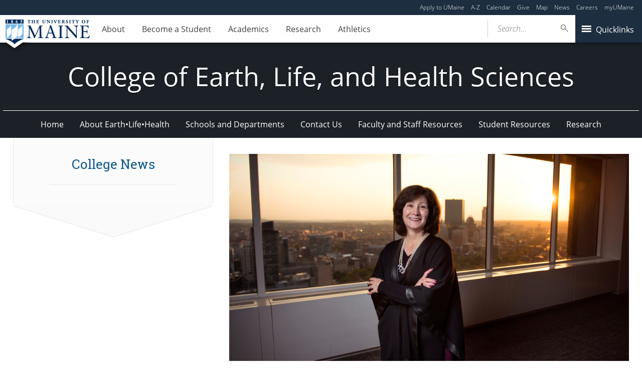

--- FILE ---
content_type: text/css;charset=utf-8
request_url: https://use.typekit.net/mwk0apy.css?ver=1.1.5
body_size: 1807
content:
/*
 * The Typekit service used to deliver this font or fonts for use on websites
 * is provided by Adobe and is subject to these Terms of Use
 * http://www.adobe.com/products/eulas/tou_typekit. For font license
 * information, see the list below.
 *
 * chakra-petch:
 *   - http://typekit.com/eulas/0000000000000000773a3447
 *   - http://typekit.com/eulas/00000000000000007749b20e
 *   - http://typekit.com/eulas/0000000000000000773cbb75
 *   - http://typekit.com/eulas/00000000000000007746d3c0
 *   - http://typekit.com/eulas/0000000000000000773f62e9
 *   - http://typekit.com/eulas/00000000000000007747c589
 *   - http://typekit.com/eulas/0000000000000000773a1498
 *   - http://typekit.com/eulas/0000000000000000773ffb13
 *   - http://typekit.com/eulas/0000000000000000773bd078
 *   - http://typekit.com/eulas/00000000000000007742e9ec
 * forma-djr-micro:
 *   - http://typekit.com/eulas/00000000000000007759f975
 *   - http://typekit.com/eulas/00000000000000007759f96d
 *   - http://typekit.com/eulas/00000000000000007759f972
 *   - http://typekit.com/eulas/00000000000000007759f973
 *   - http://typekit.com/eulas/00000000000000007759f981
 *   - http://typekit.com/eulas/00000000000000007759f96b
 *   - http://typekit.com/eulas/00000000000000007759f969
 *   - http://typekit.com/eulas/00000000000000007759f97c
 *   - http://typekit.com/eulas/00000000000000007759f982
 *   - http://typekit.com/eulas/00000000000000007759f97d
 *   - http://typekit.com/eulas/00000000000000007735ea68
 *   - http://typekit.com/eulas/00000000000000007735ea6a
 *   - http://typekit.com/eulas/00000000000000007735ea69
 *   - http://typekit.com/eulas/00000000000000007735ea6b
 * fraunces-variable:
 *   - http://typekit.com/eulas/0000000000000000774d7327
 *   - http://typekit.com/eulas/0000000000000000774d7326
 * stratum-1-web:
 *   - http://typekit.com/eulas/00000000000000007735f538
 *   - http://typekit.com/eulas/00000000000000007735f53b
 *   - http://typekit.com/eulas/00000000000000007735f539
 *   - http://typekit.com/eulas/00000000000000007735f53a
 *   - http://typekit.com/eulas/00000000000000007735f53d
 *   - http://typekit.com/eulas/00000000000000007735f53c
 *
 * © 2009-2026 Adobe Systems Incorporated. All Rights Reserved.
 */
/*{"last_published":"2025-07-28 18:40:44 UTC"}*/

@import url("https://p.typekit.net/p.css?s=1&k=mwk0apy&ht=tk&f=9545.9546.9547.9548.9549.9550.30357.30358.30359.30360.30361.30362.30363.30364.30365.30366.47618.47619.47620.47621.54522.54523.54524.54525.54526.54527.54528.54529.54530.54531.55305.55306&a=321517609&app=typekit&e=css");

@font-face {
font-family:"stratum-1-web";
src:url("https://use.typekit.net/af/76a5e0/00000000000000007735f538/31/l?primer=7cdcb44be4a7db8877ffa5c0007b8dd865b3bbc383831fe2ea177f62257a9191&fvd=n9&v=3") format("woff2"),url("https://use.typekit.net/af/76a5e0/00000000000000007735f538/31/d?primer=7cdcb44be4a7db8877ffa5c0007b8dd865b3bbc383831fe2ea177f62257a9191&fvd=n9&v=3") format("woff"),url("https://use.typekit.net/af/76a5e0/00000000000000007735f538/31/a?primer=7cdcb44be4a7db8877ffa5c0007b8dd865b3bbc383831fe2ea177f62257a9191&fvd=n9&v=3") format("opentype");
font-display:auto;font-style:normal;font-weight:900;font-stretch:normal;
}

@font-face {
font-family:"stratum-1-web";
src:url("https://use.typekit.net/af/506996/00000000000000007735f53b/31/l?primer=7cdcb44be4a7db8877ffa5c0007b8dd865b3bbc383831fe2ea177f62257a9191&fvd=n7&v=3") format("woff2"),url("https://use.typekit.net/af/506996/00000000000000007735f53b/31/d?primer=7cdcb44be4a7db8877ffa5c0007b8dd865b3bbc383831fe2ea177f62257a9191&fvd=n7&v=3") format("woff"),url("https://use.typekit.net/af/506996/00000000000000007735f53b/31/a?primer=7cdcb44be4a7db8877ffa5c0007b8dd865b3bbc383831fe2ea177f62257a9191&fvd=n7&v=3") format("opentype");
font-display:auto;font-style:normal;font-weight:700;font-stretch:normal;
}

@font-face {
font-family:"stratum-1-web";
src:url("https://use.typekit.net/af/18900c/00000000000000007735f539/31/l?primer=7cdcb44be4a7db8877ffa5c0007b8dd865b3bbc383831fe2ea177f62257a9191&fvd=n3&v=3") format("woff2"),url("https://use.typekit.net/af/18900c/00000000000000007735f539/31/d?primer=7cdcb44be4a7db8877ffa5c0007b8dd865b3bbc383831fe2ea177f62257a9191&fvd=n3&v=3") format("woff"),url("https://use.typekit.net/af/18900c/00000000000000007735f539/31/a?primer=7cdcb44be4a7db8877ffa5c0007b8dd865b3bbc383831fe2ea177f62257a9191&fvd=n3&v=3") format("opentype");
font-display:auto;font-style:normal;font-weight:300;font-stretch:normal;
}

@font-face {
font-family:"stratum-1-web";
src:url("https://use.typekit.net/af/27de6b/00000000000000007735f53a/31/l?primer=7cdcb44be4a7db8877ffa5c0007b8dd865b3bbc383831fe2ea177f62257a9191&fvd=n5&v=3") format("woff2"),url("https://use.typekit.net/af/27de6b/00000000000000007735f53a/31/d?primer=7cdcb44be4a7db8877ffa5c0007b8dd865b3bbc383831fe2ea177f62257a9191&fvd=n5&v=3") format("woff"),url("https://use.typekit.net/af/27de6b/00000000000000007735f53a/31/a?primer=7cdcb44be4a7db8877ffa5c0007b8dd865b3bbc383831fe2ea177f62257a9191&fvd=n5&v=3") format("opentype");
font-display:auto;font-style:normal;font-weight:500;font-stretch:normal;
}

@font-face {
font-family:"stratum-1-web";
src:url("https://use.typekit.net/af/8e3709/00000000000000007735f53d/31/l?primer=7cdcb44be4a7db8877ffa5c0007b8dd865b3bbc383831fe2ea177f62257a9191&fvd=n4&v=3") format("woff2"),url("https://use.typekit.net/af/8e3709/00000000000000007735f53d/31/d?primer=7cdcb44be4a7db8877ffa5c0007b8dd865b3bbc383831fe2ea177f62257a9191&fvd=n4&v=3") format("woff"),url("https://use.typekit.net/af/8e3709/00000000000000007735f53d/31/a?primer=7cdcb44be4a7db8877ffa5c0007b8dd865b3bbc383831fe2ea177f62257a9191&fvd=n4&v=3") format("opentype");
font-display:auto;font-style:normal;font-weight:400;font-stretch:normal;
}

@font-face {
font-family:"stratum-1-web";
src:url("https://use.typekit.net/af/0a6264/00000000000000007735f53c/31/l?primer=7cdcb44be4a7db8877ffa5c0007b8dd865b3bbc383831fe2ea177f62257a9191&fvd=n1&v=3") format("woff2"),url("https://use.typekit.net/af/0a6264/00000000000000007735f53c/31/d?primer=7cdcb44be4a7db8877ffa5c0007b8dd865b3bbc383831fe2ea177f62257a9191&fvd=n1&v=3") format("woff"),url("https://use.typekit.net/af/0a6264/00000000000000007735f53c/31/a?primer=7cdcb44be4a7db8877ffa5c0007b8dd865b3bbc383831fe2ea177f62257a9191&fvd=n1&v=3") format("opentype");
font-display:auto;font-style:normal;font-weight:100;font-stretch:normal;
}

@font-face {
font-family:"forma-djr-micro";
src:url("https://use.typekit.net/af/494f00/00000000000000007759f975/31/l?subset_id=2&fvd=n2&v=3") format("woff2"),url("https://use.typekit.net/af/494f00/00000000000000007759f975/31/d?subset_id=2&fvd=n2&v=3") format("woff"),url("https://use.typekit.net/af/494f00/00000000000000007759f975/31/a?subset_id=2&fvd=n2&v=3") format("opentype");
font-display:auto;font-style:normal;font-weight:200;font-stretch:normal;
}

@font-face {
font-family:"forma-djr-micro";
src:url("https://use.typekit.net/af/4421ee/00000000000000007759f96d/31/l?subset_id=2&fvd=i2&v=3") format("woff2"),url("https://use.typekit.net/af/4421ee/00000000000000007759f96d/31/d?subset_id=2&fvd=i2&v=3") format("woff"),url("https://use.typekit.net/af/4421ee/00000000000000007759f96d/31/a?subset_id=2&fvd=i2&v=3") format("opentype");
font-display:auto;font-style:italic;font-weight:200;font-stretch:normal;
}

@font-face {
font-family:"forma-djr-micro";
src:url("https://use.typekit.net/af/9ccc66/00000000000000007759f972/31/l?subset_id=2&fvd=i3&v=3") format("woff2"),url("https://use.typekit.net/af/9ccc66/00000000000000007759f972/31/d?subset_id=2&fvd=i3&v=3") format("woff"),url("https://use.typekit.net/af/9ccc66/00000000000000007759f972/31/a?subset_id=2&fvd=i3&v=3") format("opentype");
font-display:auto;font-style:italic;font-weight:300;font-stretch:normal;
}

@font-face {
font-family:"forma-djr-micro";
src:url("https://use.typekit.net/af/9d508c/00000000000000007759f973/31/l?subset_id=2&fvd=n3&v=3") format("woff2"),url("https://use.typekit.net/af/9d508c/00000000000000007759f973/31/d?subset_id=2&fvd=n3&v=3") format("woff"),url("https://use.typekit.net/af/9d508c/00000000000000007759f973/31/a?subset_id=2&fvd=n3&v=3") format("opentype");
font-display:auto;font-style:normal;font-weight:300;font-stretch:normal;
}

@font-face {
font-family:"forma-djr-micro";
src:url("https://use.typekit.net/af/8f5f3e/00000000000000007759f981/31/l?primer=7cdcb44be4a7db8877ffa5c0007b8dd865b3bbc383831fe2ea177f62257a9191&fvd=n4&v=3") format("woff2"),url("https://use.typekit.net/af/8f5f3e/00000000000000007759f981/31/d?primer=7cdcb44be4a7db8877ffa5c0007b8dd865b3bbc383831fe2ea177f62257a9191&fvd=n4&v=3") format("woff"),url("https://use.typekit.net/af/8f5f3e/00000000000000007759f981/31/a?primer=7cdcb44be4a7db8877ffa5c0007b8dd865b3bbc383831fe2ea177f62257a9191&fvd=n4&v=3") format("opentype");
font-display:auto;font-style:normal;font-weight:400;font-stretch:normal;
}

@font-face {
font-family:"forma-djr-micro";
src:url("https://use.typekit.net/af/8d1d26/00000000000000007759f96b/31/l?primer=7cdcb44be4a7db8877ffa5c0007b8dd865b3bbc383831fe2ea177f62257a9191&fvd=i4&v=3") format("woff2"),url("https://use.typekit.net/af/8d1d26/00000000000000007759f96b/31/d?primer=7cdcb44be4a7db8877ffa5c0007b8dd865b3bbc383831fe2ea177f62257a9191&fvd=i4&v=3") format("woff"),url("https://use.typekit.net/af/8d1d26/00000000000000007759f96b/31/a?primer=7cdcb44be4a7db8877ffa5c0007b8dd865b3bbc383831fe2ea177f62257a9191&fvd=i4&v=3") format("opentype");
font-display:auto;font-style:italic;font-weight:400;font-stretch:normal;
}

@font-face {
font-family:"forma-djr-micro";
src:url("https://use.typekit.net/af/74a819/00000000000000007759f969/31/l?subset_id=2&fvd=i5&v=3") format("woff2"),url("https://use.typekit.net/af/74a819/00000000000000007759f969/31/d?subset_id=2&fvd=i5&v=3") format("woff"),url("https://use.typekit.net/af/74a819/00000000000000007759f969/31/a?subset_id=2&fvd=i5&v=3") format("opentype");
font-display:auto;font-style:italic;font-weight:500;font-stretch:normal;
}

@font-face {
font-family:"forma-djr-micro";
src:url("https://use.typekit.net/af/4fb086/00000000000000007759f97c/31/l?subset_id=2&fvd=n5&v=3") format("woff2"),url("https://use.typekit.net/af/4fb086/00000000000000007759f97c/31/d?subset_id=2&fvd=n5&v=3") format("woff"),url("https://use.typekit.net/af/4fb086/00000000000000007759f97c/31/a?subset_id=2&fvd=n5&v=3") format("opentype");
font-display:auto;font-style:normal;font-weight:500;font-stretch:normal;
}

@font-face {
font-family:"forma-djr-micro";
src:url("https://use.typekit.net/af/798bcd/00000000000000007759f982/31/l?primer=7cdcb44be4a7db8877ffa5c0007b8dd865b3bbc383831fe2ea177f62257a9191&fvd=i7&v=3") format("woff2"),url("https://use.typekit.net/af/798bcd/00000000000000007759f982/31/d?primer=7cdcb44be4a7db8877ffa5c0007b8dd865b3bbc383831fe2ea177f62257a9191&fvd=i7&v=3") format("woff"),url("https://use.typekit.net/af/798bcd/00000000000000007759f982/31/a?primer=7cdcb44be4a7db8877ffa5c0007b8dd865b3bbc383831fe2ea177f62257a9191&fvd=i7&v=3") format("opentype");
font-display:auto;font-style:italic;font-weight:700;font-stretch:normal;
}

@font-face {
font-family:"forma-djr-micro";
src:url("https://use.typekit.net/af/84152a/00000000000000007759f97d/31/l?primer=7cdcb44be4a7db8877ffa5c0007b8dd865b3bbc383831fe2ea177f62257a9191&fvd=n7&v=3") format("woff2"),url("https://use.typekit.net/af/84152a/00000000000000007759f97d/31/d?primer=7cdcb44be4a7db8877ffa5c0007b8dd865b3bbc383831fe2ea177f62257a9191&fvd=n7&v=3") format("woff"),url("https://use.typekit.net/af/84152a/00000000000000007759f97d/31/a?primer=7cdcb44be4a7db8877ffa5c0007b8dd865b3bbc383831fe2ea177f62257a9191&fvd=n7&v=3") format("opentype");
font-display:auto;font-style:normal;font-weight:700;font-stretch:normal;
}

@font-face {
font-family:"forma-djr-micro";
src:url("https://use.typekit.net/af/7485f0/00000000000000007735ea68/31/l?subset_id=2&fvd=n9&v=3") format("woff2"),url("https://use.typekit.net/af/7485f0/00000000000000007735ea68/31/d?subset_id=2&fvd=n9&v=3") format("woff"),url("https://use.typekit.net/af/7485f0/00000000000000007735ea68/31/a?subset_id=2&fvd=n9&v=3") format("opentype");
font-display:auto;font-style:normal;font-weight:900;font-stretch:normal;
}

@font-face {
font-family:"forma-djr-micro";
src:url("https://use.typekit.net/af/a0f36f/00000000000000007735ea6a/31/l?subset_id=2&fvd=i8&v=3") format("woff2"),url("https://use.typekit.net/af/a0f36f/00000000000000007735ea6a/31/d?subset_id=2&fvd=i8&v=3") format("woff"),url("https://use.typekit.net/af/a0f36f/00000000000000007735ea6a/31/a?subset_id=2&fvd=i8&v=3") format("opentype");
font-display:auto;font-style:italic;font-weight:800;font-stretch:normal;
}

@font-face {
font-family:"forma-djr-micro";
src:url("https://use.typekit.net/af/cbfcb4/00000000000000007735ea69/31/l?subset_id=2&fvd=n8&v=3") format("woff2"),url("https://use.typekit.net/af/cbfcb4/00000000000000007735ea69/31/d?subset_id=2&fvd=n8&v=3") format("woff"),url("https://use.typekit.net/af/cbfcb4/00000000000000007735ea69/31/a?subset_id=2&fvd=n8&v=3") format("opentype");
font-display:auto;font-style:normal;font-weight:800;font-stretch:normal;
}

@font-face {
font-family:"forma-djr-micro";
src:url("https://use.typekit.net/af/3700e0/00000000000000007735ea6b/31/l?subset_id=2&fvd=i9&v=3") format("woff2"),url("https://use.typekit.net/af/3700e0/00000000000000007735ea6b/31/d?subset_id=2&fvd=i9&v=3") format("woff"),url("https://use.typekit.net/af/3700e0/00000000000000007735ea6b/31/a?subset_id=2&fvd=i9&v=3") format("opentype");
font-display:auto;font-style:italic;font-weight:900;font-stretch:normal;
}

@font-face {
font-family:"chakra-petch";
src:url("https://use.typekit.net/af/690c3c/0000000000000000773a3447/31/l?primer=7cdcb44be4a7db8877ffa5c0007b8dd865b3bbc383831fe2ea177f62257a9191&fvd=n3&v=3") format("woff2"),url("https://use.typekit.net/af/690c3c/0000000000000000773a3447/31/d?primer=7cdcb44be4a7db8877ffa5c0007b8dd865b3bbc383831fe2ea177f62257a9191&fvd=n3&v=3") format("woff"),url("https://use.typekit.net/af/690c3c/0000000000000000773a3447/31/a?primer=7cdcb44be4a7db8877ffa5c0007b8dd865b3bbc383831fe2ea177f62257a9191&fvd=n3&v=3") format("opentype");
font-display:auto;font-style:normal;font-weight:300;font-stretch:normal;
}

@font-face {
font-family:"chakra-petch";
src:url("https://use.typekit.net/af/3152da/00000000000000007749b20e/31/l?primer=7cdcb44be4a7db8877ffa5c0007b8dd865b3bbc383831fe2ea177f62257a9191&fvd=n7&v=3") format("woff2"),url("https://use.typekit.net/af/3152da/00000000000000007749b20e/31/d?primer=7cdcb44be4a7db8877ffa5c0007b8dd865b3bbc383831fe2ea177f62257a9191&fvd=n7&v=3") format("woff"),url("https://use.typekit.net/af/3152da/00000000000000007749b20e/31/a?primer=7cdcb44be4a7db8877ffa5c0007b8dd865b3bbc383831fe2ea177f62257a9191&fvd=n7&v=3") format("opentype");
font-display:auto;font-style:normal;font-weight:700;font-stretch:normal;
}

@font-face {
font-family:"chakra-petch";
src:url("https://use.typekit.net/af/cc201a/0000000000000000773cbb75/31/l?primer=7cdcb44be4a7db8877ffa5c0007b8dd865b3bbc383831fe2ea177f62257a9191&fvd=i7&v=3") format("woff2"),url("https://use.typekit.net/af/cc201a/0000000000000000773cbb75/31/d?primer=7cdcb44be4a7db8877ffa5c0007b8dd865b3bbc383831fe2ea177f62257a9191&fvd=i7&v=3") format("woff"),url("https://use.typekit.net/af/cc201a/0000000000000000773cbb75/31/a?primer=7cdcb44be4a7db8877ffa5c0007b8dd865b3bbc383831fe2ea177f62257a9191&fvd=i7&v=3") format("opentype");
font-display:auto;font-style:italic;font-weight:700;font-stretch:normal;
}

@font-face {
font-family:"chakra-petch";
src:url("https://use.typekit.net/af/367fe3/00000000000000007746d3c0/31/l?primer=7cdcb44be4a7db8877ffa5c0007b8dd865b3bbc383831fe2ea177f62257a9191&fvd=i5&v=3") format("woff2"),url("https://use.typekit.net/af/367fe3/00000000000000007746d3c0/31/d?primer=7cdcb44be4a7db8877ffa5c0007b8dd865b3bbc383831fe2ea177f62257a9191&fvd=i5&v=3") format("woff"),url("https://use.typekit.net/af/367fe3/00000000000000007746d3c0/31/a?primer=7cdcb44be4a7db8877ffa5c0007b8dd865b3bbc383831fe2ea177f62257a9191&fvd=i5&v=3") format("opentype");
font-display:auto;font-style:italic;font-weight:500;font-stretch:normal;
}

@font-face {
font-family:"chakra-petch";
src:url("https://use.typekit.net/af/dab368/0000000000000000773f62e9/31/l?primer=7cdcb44be4a7db8877ffa5c0007b8dd865b3bbc383831fe2ea177f62257a9191&fvd=i6&v=3") format("woff2"),url("https://use.typekit.net/af/dab368/0000000000000000773f62e9/31/d?primer=7cdcb44be4a7db8877ffa5c0007b8dd865b3bbc383831fe2ea177f62257a9191&fvd=i6&v=3") format("woff"),url("https://use.typekit.net/af/dab368/0000000000000000773f62e9/31/a?primer=7cdcb44be4a7db8877ffa5c0007b8dd865b3bbc383831fe2ea177f62257a9191&fvd=i6&v=3") format("opentype");
font-display:auto;font-style:italic;font-weight:600;font-stretch:normal;
}

@font-face {
font-family:"chakra-petch";
src:url("https://use.typekit.net/af/97351d/00000000000000007747c589/31/l?primer=7cdcb44be4a7db8877ffa5c0007b8dd865b3bbc383831fe2ea177f62257a9191&fvd=n6&v=3") format("woff2"),url("https://use.typekit.net/af/97351d/00000000000000007747c589/31/d?primer=7cdcb44be4a7db8877ffa5c0007b8dd865b3bbc383831fe2ea177f62257a9191&fvd=n6&v=3") format("woff"),url("https://use.typekit.net/af/97351d/00000000000000007747c589/31/a?primer=7cdcb44be4a7db8877ffa5c0007b8dd865b3bbc383831fe2ea177f62257a9191&fvd=n6&v=3") format("opentype");
font-display:auto;font-style:normal;font-weight:600;font-stretch:normal;
}

@font-face {
font-family:"chakra-petch";
src:url("https://use.typekit.net/af/28e56f/0000000000000000773a1498/31/l?primer=7cdcb44be4a7db8877ffa5c0007b8dd865b3bbc383831fe2ea177f62257a9191&fvd=n5&v=3") format("woff2"),url("https://use.typekit.net/af/28e56f/0000000000000000773a1498/31/d?primer=7cdcb44be4a7db8877ffa5c0007b8dd865b3bbc383831fe2ea177f62257a9191&fvd=n5&v=3") format("woff"),url("https://use.typekit.net/af/28e56f/0000000000000000773a1498/31/a?primer=7cdcb44be4a7db8877ffa5c0007b8dd865b3bbc383831fe2ea177f62257a9191&fvd=n5&v=3") format("opentype");
font-display:auto;font-style:normal;font-weight:500;font-stretch:normal;
}

@font-face {
font-family:"chakra-petch";
src:url("https://use.typekit.net/af/26bb0e/0000000000000000773ffb13/31/l?primer=7cdcb44be4a7db8877ffa5c0007b8dd865b3bbc383831fe2ea177f62257a9191&fvd=n4&v=3") format("woff2"),url("https://use.typekit.net/af/26bb0e/0000000000000000773ffb13/31/d?primer=7cdcb44be4a7db8877ffa5c0007b8dd865b3bbc383831fe2ea177f62257a9191&fvd=n4&v=3") format("woff"),url("https://use.typekit.net/af/26bb0e/0000000000000000773ffb13/31/a?primer=7cdcb44be4a7db8877ffa5c0007b8dd865b3bbc383831fe2ea177f62257a9191&fvd=n4&v=3") format("opentype");
font-display:auto;font-style:normal;font-weight:400;font-stretch:normal;
}

@font-face {
font-family:"chakra-petch";
src:url("https://use.typekit.net/af/053e56/0000000000000000773bd078/31/l?primer=7cdcb44be4a7db8877ffa5c0007b8dd865b3bbc383831fe2ea177f62257a9191&fvd=i4&v=3") format("woff2"),url("https://use.typekit.net/af/053e56/0000000000000000773bd078/31/d?primer=7cdcb44be4a7db8877ffa5c0007b8dd865b3bbc383831fe2ea177f62257a9191&fvd=i4&v=3") format("woff"),url("https://use.typekit.net/af/053e56/0000000000000000773bd078/31/a?primer=7cdcb44be4a7db8877ffa5c0007b8dd865b3bbc383831fe2ea177f62257a9191&fvd=i4&v=3") format("opentype");
font-display:auto;font-style:italic;font-weight:400;font-stretch:normal;
}

@font-face {
font-family:"chakra-petch";
src:url("https://use.typekit.net/af/610b40/00000000000000007742e9ec/31/l?primer=7cdcb44be4a7db8877ffa5c0007b8dd865b3bbc383831fe2ea177f62257a9191&fvd=i3&v=3") format("woff2"),url("https://use.typekit.net/af/610b40/00000000000000007742e9ec/31/d?primer=7cdcb44be4a7db8877ffa5c0007b8dd865b3bbc383831fe2ea177f62257a9191&fvd=i3&v=3") format("woff"),url("https://use.typekit.net/af/610b40/00000000000000007742e9ec/31/a?primer=7cdcb44be4a7db8877ffa5c0007b8dd865b3bbc383831fe2ea177f62257a9191&fvd=i3&v=3") format("opentype");
font-display:auto;font-style:italic;font-weight:300;font-stretch:normal;
}

@font-face {
font-family:"fraunces-variable";
src:url("https://use.typekit.net/af/064699/0000000000000000774d7327/31/l?primer=7cdcb44be4a7db8877ffa5c0007b8dd865b3bbc383831fe2ea177f62257a9191&fvd=i9&v=3") format("woff2"),url("https://use.typekit.net/af/064699/0000000000000000774d7327/31/d?primer=7cdcb44be4a7db8877ffa5c0007b8dd865b3bbc383831fe2ea177f62257a9191&fvd=i9&v=3") format("woff"),url("https://use.typekit.net/af/064699/0000000000000000774d7327/31/a?primer=7cdcb44be4a7db8877ffa5c0007b8dd865b3bbc383831fe2ea177f62257a9191&fvd=i9&v=3") format("opentype");
font-display:auto;font-style:italic;font-weight:100 900;font-stretch:normal;
}

@font-face {
font-family:"fraunces-variable";
src:url("https://use.typekit.net/af/8a3866/0000000000000000774d7326/31/l?primer=7cdcb44be4a7db8877ffa5c0007b8dd865b3bbc383831fe2ea177f62257a9191&fvd=n9&v=3") format("woff2"),url("https://use.typekit.net/af/8a3866/0000000000000000774d7326/31/d?primer=7cdcb44be4a7db8877ffa5c0007b8dd865b3bbc383831fe2ea177f62257a9191&fvd=n9&v=3") format("woff"),url("https://use.typekit.net/af/8a3866/0000000000000000774d7326/31/a?primer=7cdcb44be4a7db8877ffa5c0007b8dd865b3bbc383831fe2ea177f62257a9191&fvd=n9&v=3") format("opentype");
font-display:auto;font-style:normal;font-weight:100 900;font-stretch:normal;
}

.tk-stratum-1-web { font-family: "stratum-1-web",sans-serif; }
.tk-forma-djr-micro { font-family: "forma-djr-micro",sans-serif; }
.tk-chakra-petch { font-family: "chakra-petch",sans-serif; }
.tk-fraunces-variable { font-family: "fraunces-variable",sans-serif; }
